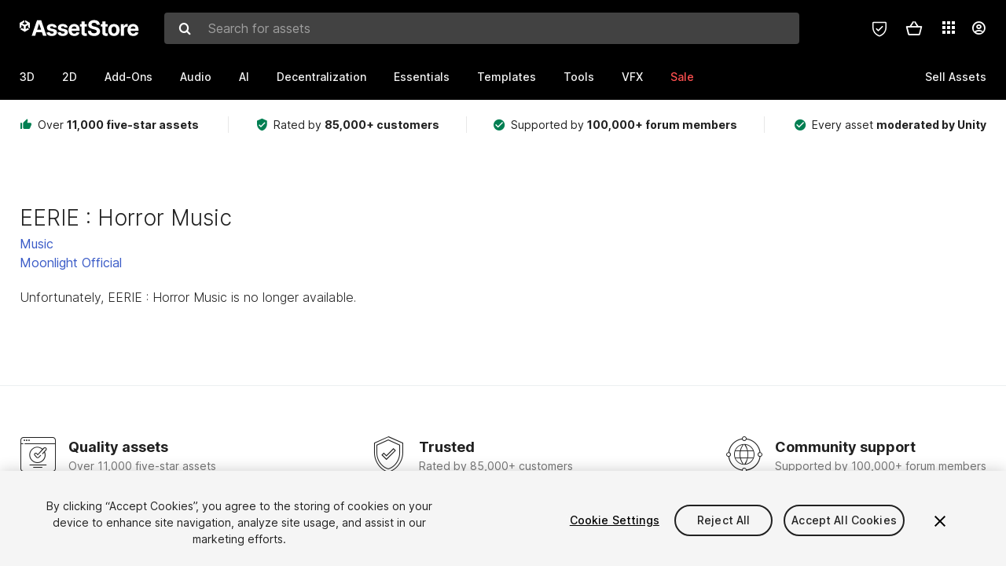

--- FILE ---
content_type: text/html; charset=utf-8
request_url: https://assetstore.unity.com/public/pages/auth/rpiframe.html
body_size: 202
content:
<!DOCTYPE html><head lang="en"><meta charset="UTF-8"><title>rpiframe</title><body><script type="text/javascript">var b={};if(window.document.location.hash)for(var c=window.document.location.hash.substring(1).split("&"),d=0;d<c.length;d++){var e=c[d].split("="),f=decodeURIComponent(e[0]),g="undefined"!==typeof e[1]?decodeURIComponent(e[1]):!0;b[f]=g}var h=b.client_id+" "+b.session_state;function k(){if(h&&window.parent){var a=window.parent.document.getElementById("opiframe");a&&(a=a.contentWindow)&&a.postMessage(h,"https://api.unity.com")}}
function l(){var a={"http:":80,"https:":443};return window.location.protocol+"//"+window.location.hostname+(window.location.port&&window.location.port!=a[window.location.protocol]?":"+window.location.port:"")}function m(a){"https://api.unity.com"===a.origin&&("changed"==a.data&&(n(),window.parent.postMessage("sessionChanged",l())),"logged_in"==a.data&&(n(),window.parent.postMessage("sessionLoggedIn",l())),"logged_out"==a.data&&(n(),window.parent.postMessage("sessionLoggedOut",l())))}
window.addEventListener?window.addEventListener("message",m):window.attachEvent("onmessage",m);var p=null;function n(){p&&(window.clearInterval(p),p=null)}b.client_id&&(n(),k(),p=setInterval(k,3E3));</script>

--- FILE ---
content_type: text/javascript
request_url: https://unity-assetstorev2-prd.storage.googleapis.com/cdn-origin/assets/as/commons.8f96f113687bc7d38d6a.en_US.i18n.js
body_size: 21389
content:
!function(){window.__i18nPlugin=window.__i18nPlugin||{};var e=window.__i18nPlugin.en_US||{};e.add_to_list_your_lists_title_zEnt="Your Lists",e.add_to_list_create_title_2d1w="Add to List",e.add_to_list_btn_create_1VSq="Create New List",e.add_to_list_btn_create_publisher_3lh9="Create New Publisher List",e.add_to_list_btn_cancel_34gU="Cancel",e.add_to_list_btn_save_UQZY="Save",e.add_to_list_empty_ghBY="Empty List!",e.favorites_1EzA="Favorites",e.save_for_later_2EqR="Saved For Later",e.user_lists_Q7aH="User Lists",e.publisher_lists_c2kQ="Publisher Lists",e.count_3GsN="{count} Assets",e.add_to_list_header_KqUr="Save to a list",e["personal_list_1-7g"]="Personal lists",e.nothing_2Cu6="Nothing saved yet",e.notification_title_392C="Notifications",e.settings_title_3Yuy="Settings",e.mark_all_title_1GlQ="Mark all as read",e.see_all_sFcy="See All",e.published_at_o2ki="{publishedAt, fromNow}",e.tag_title_HelpfulHint_3OjP="HELPFUL HINTS",e.tag_title_WishlistPackageOnSale_3js3="ASSET ON SALE",e.tag_title_SaleStarted_2QyS="70% off Daily Deal",e.tag_title_ReviewReply_1cWq="REPLY",e.tag_title_ReviewReminder_1IFL="RATE YOUR EXPERIENCE",e.tag_title_PackageUpdated_3y_5="PACKAGE UPDATE",e.tag_title_Info_81kt="INFO",e.benefit_stars_3jUo="Over <span>11,000 five-star assets</span>",e.benefit_customers_1hmG="Rated by <span>85,000+ customers</span>",e.benefit_forum_2m2J="Supported by <span>100,000+ forum members</span>",e["benefit_moderated_3As-"]="Every asset <span>moderated by Unity</span>",e.refine_by_2BgL="Refine by",e.results_22UI=" ({formatCount} Results)",e.slash_3_Nx=" / ",e.recommendations_TJcu="Recommendations",e.popular_assets_2seG="Popular Assets",e.clear_filters_RsKm="clear filters",e.filter_1WR6="Filter",e.sort_1ek7="Sort",e.filter_category_YwzW="All Categories",e.filter_price_21pj="Pricing",e.filter_platform_2bxX="Platforms",e.filter_release_unK2="Release Date",e["filter_version_pk-J"]="Unity Versions",e.filter_srp_3DQf="Single Render Pipeline (SRP)",e.filter_rating_1FDg="Ratings",e.filter_publisher_2UkB="Publisher",e.exclude_myasset_2syJ="Hide Purchased Assets",e.exclude_myasset_title_1O7L="Purchased assets",e.count_cDlp="({count})",e.price_1zBj="{value, numberCurrency}",e.price_free_3849="Free Assets",e.price_on_sale_1kNu="On Sale Only",e.price_new_sale_1QLR="New release discount",e.price_flashdeals_3kmc="Flash Deals",e.price_flashdeals_upcoming_2URm="Coming soon",e.price_flashdeals_active_3diG="Live",e.price_plus_pro_3Mki="Plus / Pro",e.automotive_2I9B="Automotive & Manufacturing",e.aec_2dtj="Architecture, Engineering & Construction",e.mne_TeAY="Film & TV",e.snaps_CmcV="Snaps",e.bundle_2Bv1="30% off bundles",e.platform_standalonewindows_3QM4="Windows",e.platform_standalonewindows64_2lzb="Windows",e.platform_standaloneosxuniversal_1e3_="Mac OS X",e.platform_standalonelinuxuniversal_1QpV="Linux",e.platform_ios_oQJn="iOS",e.platform_android_KnGc="Android",e.platform_webgl_2OF8="Web GL",e.all_3EOW="All",e.up_text_1cSs="& Up",e["clear_ratings_3GO-"]="Clear Ratings",e.rating_stars_3brq="{number} stars",e.rating_star_dLoO="{number} star",e.rating_5_stars_36WP="Ratings: 5 stars",e.rating_4_stars_dlnN="Ratings: 4 stars",e.rating_3_stars_12_k="Ratings: 3 stars",e.rating_2_stars_1LZB="Ratings: 2 stars",e["rating_1_stars_16-H"]="Ratings: 1 star",e.released_1_day_ago_1YxL="1 day ago",e.released_1_week_ago_3l2M="1 week ago",e.released_1_month_ago_3mz6="1 month ago",e.released_6_months_ago_1P2k="6 months ago",e.released_1_year_ago_2qRu="1 year ago",e.version_6000_x_2fJw="Unity 6000.x",e["version_2022_x_3-oK"]="Unity 2022.x",e.version_2021_x_1HKk="Unity 2021.x",e.version_2020_x_2enj="Unity 2020.x",e.version_2019_x_1Tp3="Unity 2019.x",e.version_2018_x_3uqk="Unity 2018.x",e.version_2017_x_2IRJ="Unity 2017.x",e.version_5_x_hE52="Unity 5.x",e.version_other_3SzR="< Unity 5.x",e.srp_standard_3Cdo="Standard",e.srp_hd_3ZOX="High Definition",e.srp_lightweight_2_BN="Light-Weight",e.publisher_search_hint_3x1I="Search for Publisher",e.view_all_3ELJ="See more",e.view_less_3CDE="See less",e.label_see_more_3MbV="See more ideas for this list",e.popular_tags_2BAM="Popular Sub-categories",e.sub_categories_dkpr="Sub-categories",e.home_1mjr="Home",e.feedback_text_3Nf8="Have feedback on these filters?",e.tell_us_1rpQ="Tell us",e.hint_price_2il1="Price",e.hint_rating_3bm9="Rating",e.hint_released_3dQh="Released",e.hint_type_1934="Type",e.hint_order_by_2Zhn="Sort By",e.label_price_1m5h="{min, numberCurrency} - {max, numberCurrency}",e.price_selected_3qrW="{value, plural, =0{FREE} other{Price: {value, numberCurrency}}}",e.label_rating_3Imf="Ratings: {count} selected",e.label_released_1R3c="Released: {count} selected",e.label_type_3mtO="Type: {type} selected",e.price_title_2YOD="Price Range",e.rating_title_1Gin="Rating",e.released_title_37KZ="Released",e.type_title_1wmE="Type",e.button_cancel_3lGA="Cancel",e.button_apply_26yT="Apply",e.type_assets_only_1ytd="Assets only",e.type_lists_only_ENNP="Lists only",e.order_by_relevance_3Pv2="Relevance",e.order_by_popularity_2el0="Popularity",e.order_by_published_date_1Bpm="Published Date",e.order_by_name_3A4d="Name (ASC)",e.order_by_name_desc_1KGf="Name (DESC)",e["order_by_price_3-yT"]="Price (Low to High)",e.order_by_price_desc_3FnB="Price (High to Low)",e.order_by_rating_1TYV="Rating",e.order_by_recently_updated_1VEy="Recently Updated",e.order_by_best_match_2BZN="Best Match",e.order_by_most_favorited_28mY="Most favorited",e.plus_pro_title_1udr="Plus/Pro",e.sort_by_1ZtX="Sort by",e.view_results_2nSs="View Results",e.result_summary_2r3X="**{current}** of **{total}** results",e.result_keyword_3e_Y=" for **{keyword}**",e.result_empty_15Ki="No results",e.result_label_18ak="{total} results",e.searching_3TWp="Searching",e.more_filter_button_2jLj="More filters",e.could_not_find_37dP="We couldn't find any results.",e.having_trouble_finding_Et6B="**Having trouble finding what you want?**",e.suggest1_3sJ0="• Try searching for other similar keywords",e.suggest2_18Ce="• Try reset your search and try using the category filters on the right",e.search_for_publisher_2z54="Search for Publishers",e.most_recent_publisher_I011="Most recent",e["menu_2DW-"]="Menu",e.search_3hCS="Search",e.favorite_2DzX="My Favorite",e["cart_2-K6"]="My Cart",e.status_update_1qPJ="Update available",e.status_downloaded_1UlG="Downloaded",e.status_archived_1Kw_="Hidden Assets",e.status_deprecated_2cpc="Deprecated",e.status_untagged_25T0="Unlabeled",e.discount50_XfIU="50% OFF Sale",e.discount70_3ofW="70% OFF Sale",e.top_paid_qORI="Top paid assets",e.top_new_vRdJ="Top new assets",e.top_free_3g_g="Top free assets",e.top_new_v3_VwxI="Top new",e.top_free_v3_338T="Top free",e.top_vsp_2Fss="Verified Solutions",e.top_downloads_3GOx="Top downloads",e.benefit_stars_2WEx="Over 11,000 <span>five-star assets</span>",e.benefit_customers_2_qd="Rated by <span>85,000+ customers </span>",e.benefit_forum_16kl="Supported by <span>over 100,000 forum members </span>",e.new_assets_1TqF="New assets",e.all_popular_2Cql="All popular",e.top_selling_rWC2="Top selling",e.highest_rated_2ovj="Top rated",e.free_assets_14_l="Free assets",e.default_top_title_25f_="Discover the best assets for your Unity project",e.sale_by_category_5N7i="Shop the sale by categories",e.hot_on_sale_3DKy="Hot assets on sale now",e.browse_by_category_14N6="Browse by category",e.top_rated_publihser_1jLj="Top rated publisher",e.on_sale_2gLK="On sale",e.favs_on_sale_3eqA="Your favorites on sale",e.last_chance_2Gf5="Staff picks on sale",e.save_IWvh="Save",e.breadcrumb_navigation_1Td1="Breadcrumb",e.promotion_ended_2aom="Promotion ended",e.items_updated_2McN="Some items have been updated.",e.items_updated_in_cart_2pNT="Some items have been updated in your cart.",e.deal_ended_ZOQN="A Flash Deal ended ",e.deal_still_available_1itC="- Your asset is still available at",e.deal_expired_discount_3Kfz="{number} off.",e.deal_expired_discount_global_3UqJ="{number} off. ",e.view_cart_2Zm7="View cart",e.subtitle_98Il="Limited time only",e.title_jzjj="Flash Deals",e.description_3AuI="Grab stellar assets to spark your next big idea – up to 80% off limited quantities – first come, first serve. Then check back for the next set of Flash Deals to strike.",e.button_3ytI="See more",e.view_all_2rHO="View all",e.days_13ZI="{value, plural, =1{day} other{days}}";e["hours_3i-z"]="{value, plural, =1{hour} other{hours}}",e.min_1ZCc="min",e.sec_dpz1="sec",e.startIn_2uFY="STARTS IN - {timeStr}",e.endIn_1JbP="ENDS IN - {timeStr}",e.leftDays_3Hiv="{leftDay} {leftDay, plural, =1{DAY} other{DAYS}}",e["countdown-aria_1vtc"]="{days} days, {hours} hours, and {minutes} minutes remaining",e.countdown_title_1wDV="Livestream events starts in:",e.related_products_3ts3="Related products",e["days_-S31"]="{value, plural, =1{day} other{days}}",e.hours_2ASF="{value, plural, =1{hour} other{hours}}",e.min_RIN6="min",e.sec_2qmf="sec",e.cookie_settings_2QDj="Cookie Settings",e.cookie_text_C8ZG="This content is hosted by a third party provider that does not allow video views without acceptance of Targeting and Functional Cookies. Please set your cookie preferences for Targeting and Functional Cookies to yes if you wish to view videos from these providers.",e.top_assets_title_Rgda="Top 5 assets used developing",e["section_title_x-6o"]="Games made with Unity Asset Store",e.section_title_10G5="Games made with Unity Asset Store",e.section_subtitle_2rDD="Get inspired by the award-winning games that artists around the world create with Assets from the Unity Asset Store.",e.see_assets_used_23mC="See assets used",e.preview_2A84="Preview",e.carousel_banner_v3_2Ss0="Carousel Banner",e.previous_slide_1XT6="Previous slide",e.next_slide_31gt="Next slide",e.slide_number_VqvP="Slide {number} of {total}",e.quick_look_2GMt="Quick Look",e["not_enough_ratings_2-py"]="(not enough ratings)",e.no_longer_available_Axnz="No longer available",e.rider_price_26vP="{value, numberCurrency}",e.new_asset_3U1X="New",e.plus_pro_asset_3olY="Plus/Pro",e.purchased_asset_33rW="PURCHASED",e.on_sale_3KHk="On Sale",e.partner_asset_b9PY="Asset Store **Partner**",e.top_rated_asset_3UVS="RECOMMENDED BY OUR USERS",e.new_sale_asset_2DZq="NEW RELEASE",e.flash_asset_2qEs="FLASH DEAL",e.price_b_aY="{value, plural, =0{FREE} other{{value, numberCurrency}}}",e.remove_hint_yr67="Remove from this list",e.comment_date_d4XZ="{time, fromNow}",e.read_more_reviews_rsT8="Read more",e.hotness_tip_3HPQ="{count} users have favourited this asset",e.add_to_cart_vbC1="Add to Cart",e.buy_now_fQr6="Buy Now",e["recent_views_3-rz"]="{countStr} recent views",e.rating_label_CzKz="Rated {rating} stars by {count, plural, one {# user} other {# users}}",e.add_to_favorites_3tYk="Add to favorites",e.tooltip_ukraine_heart_2kqk="Unity is donating 100% of our net revenue to support the people of Ukraine",e.followed_zTeD="Followed",e.request_access_s0CN="Request access",e.add_to_cart_3Bd8="Add to Cart",e.move_to_cart_qZcs="Move to Cart",e.open_in_unity_UpnA="Open in Unity",e.add_to_downloads_6spX="Add to My Assets",e.view_in_cart_26W9="View In Cart",e.get_motion_lib_free_kgGl="Get Motion Library Free",e.preview_motion_lib_2NpY="Preview Motion Library",e.view_in_order_request_U2ox="View In Order Request",e.request_for_approval_j3wd="Request for approval",e.enable_dark_mode_3pE0="Enable dark mode",e.disable_dark_mode_ZVG3="Disable dark mode",e.sale_3NNz="SALE",e.price_1JQe="{value, plural, =0{FREE} other{{value, numberCurrency}}}",e.promotion_1R6o="Save {value, numberCurrency}",e.detail_promotion_1MqF="Save {value, numberCurrency}.",e.promotion_percentage_3YSO="Save {value}%",e.promotion_percentage_v2__TVv="-{value}%",e["plus_pro_3-Js"]="Plus/Pro",e.plus_1i0D="Plus",e.subs_original_price_1S_s="Your price:",e.subs_discount_price_22xK="You could be paying:",e.promo_discount_24Gn="Free when you purchase Plus or Pro",e.subs_discount_3aLo="You save {value, numberCurrency} with your plan",e.or_get_free_3qwT="OR get this asset FREE ",e.get_free_with_pro_2IdP="Get FREE with Unity Pro",e.get_free_with_pro_popup_2Va7="After purchasing [Unity Pro](https://store.unity.com/products/unity-pro) a voucher for this package will be included in your receipt email. Already have Pro? Any Pro seats you add will also get this Icon Pack free. Some limitations apply.",e.promo_text_1RWc="Limited time: Get FREE with Pro or Plus purchase",e.learn_more_2Uvv="Learn more",e.learn_more_link_3IZb="https://store.unity.com#assetstore-store",e.promo_popup_1gh_='If your Pro or Plus subscription was purchased online prior to Sept. 18, 2018, you can get this asset for FREE by activating "Pro Immediate Renewal" or "Plus 1 year prepaid Immediate Renewal" in your ',e.promo_popup_withno_pluspro_1vNo='If you already have a Pro or Plus subscription that was purchased online prior to Sept. 18, 2018, you can get this asset for FREE by activating "Pro Immediate Renewal" or "Plus 1 year prepaid Immediate Renewal" in your',e.limit_apply_kZUD=". Some limitations apply. ",e.unity_id_Tg_Q=" Unity ID ",e.click_to_learn_more_M2WW="Click here to learn more. ",e.click_to_learn_more_link_3jCP="https://store.unity.com/products/unity-pro#assetstore-proproductpage",e.original_price_M0lf="Original price",e.plus_pro_subscribers_2Nq0="Plus/Pro subscribers",e.launch_remain_1wBD="Discount ends in {n} days",e.launch_3_32um="Discount ends in 3 days",e.launch_2_1DQS="Discount ends tomorrow",e.launch_1_1LFj="Discount ends today",e.new_release_3Ufl="NEW RELEASE",e["lightning_deal_-99N"]="FLASH DEAL",e.recent_views_TCve="{countStr} recent views",e.vs_label_3SQV="Verified Solution",e.vs_34zj="Verified Solutions",e.vs_desc_3zTB="are thoroughly reviewed by Unity and offer:",e["compatibility_2-fJ"]="Compatibility with the latest Unity releases",e.dependability_3EVs="Long-term dependability",e.scalability_10mD="Scalable and custom solutions",e.more_2Vno="Learn more about Verified Solutions",e["count_3m-I"]="({count})",e.not_enough_ratings_zG_V="(not enough ratings)",e.rating_tips_q1fK="Rated {average} stars out of {maxCount} stars ({count} user ratings)",e.rating_tips_no_count_1Ql3="Rated {average} stars out of {maxCount} stars",e.no_result_1Aw3="No results",e.previous_1Axq="Previous",e.next_3A3u="Next",e.pagination_bSN_="Pagination",e.more_filter_title_11X5="More filters",e.show_assets_1CDT="Show {count} Assets",e.clear_filters_3mow="Clear Filters",e.feedback_text_2h_V="Have feedback on these filters?",e.tell_us_1jLX="Tell us",e.price_UCsr="{value, numberCurrency}",e.refund_history_3xeM="Refund history",e.submitted_date_w88W="Submitted {value, date}",e.history_empty_title_1pdM="You do not have any resolved refund requests.",e.refund_status_pending_2I8e="Refund request pending",e.refund_status_success_JWt6="Refund request approved",e.refund_status_rejected_2MYx="Refund request declined",e.refund_tip_pending_26zr="Your request submission is being processed. Check this page for updates soon.",e.refund_tip_approved_me_U="Your refund request has been approved. A total of {refund_price} will be refunded to the method of payment used to complete this order. Please allow 3–5 business days for the funds to appear in your account.",e.refund_tip_processing_1cJS="Please note: We are currently experiencing a heavy backlog. We will be in touch regarding your asset refund request as soon as possible. In the meantime, thank you for your patience.",e.refund_tip_zendesk_3ZCJ="View your ticket in [Zendesk]({zendesk_link}) or search for your ticket ID {ticker_number} in your email address {user_email} to see status updates.",e.refund_tip_rejected_19pr="View your ticket in [Zendesk]({zendesk_link}) or search for your ticket ID {ticker_number} send to {user_email}",e.refund_reason_title_1MBI="Reason for refund:",e.refund_message_title_2FU3="Your message:",e.header_title_request_1Bz1="Request a refund",e.header_title_pending_BMFR="Pending refund request",e.header_title_approved_35A9="Refund request approved",e.header_title_history_3NIg="Refund history",e.header_sub_title_history_3Ct7="Here you can find refund requests that has been rejected.",e.invoice_number_title_FTEz="Invoice number: ",e.order_date_title_1OpQ="Order date: ",e.refundable_amount_title_3F39="Refundable amount: ",e.refundable_seats_title_22l9="Refundable seats: ",e.asset_cost_title_2DD2="Asset cost: ",e["purchase_total_title_3-aj"]="Purchase total: ",e.seats_purchased_title_3fQ0="Seats purchased: ",e.to_date_2zhB="{value, date}",e["price_3-wI"]="{value, numberCurrency}",e.contact_publisher_tip_2Bju="If you are experiencing technical difficulties with your assets, we recommend <strong>reaching out to the publisher</strong> before trying to return the asset.",e.contact_publisher_btn_1_yp="Contact publisher for support",e.contact_publisher_btn_short_2LUJ="Contact publisher",e.refund_policy_and_FAQ_tip_1y_e="Read our [refund policy](https://unity.com/legal/as-terms) and [FAQs](https://support.unity.com/hc/en-us/sections/360003854472-Asset-Store-Customers-).",e.select_reason_title_13xW="Select reason for request*",e.select_seats_title_1Gxp="Refundable seats",e.select_reason_hint_3D6A="Select",e.input_message_title_optional_sJe4="Your message",e.input_message_title_2BcP="Your message*",e.input_message_tip_ED6Y="Please do not include any sensitive information. Information provided in this field will be shared with the asset provider.",e.input_message_placeholder_2nCH="Please provide a detailed explanation for your refund request.",e.other_selected_message_1_CyFG="Your refund request must fall under the exceptions described in EULA; otherwise <strong>all sales are final and there will be no refund.</strong>",e.other_selected_message_2_1_ZQ="Please contact the publisher of the asset if you’re experiencing technical difficulties or have specific questions regarding the product.",e.continue_refund_btn_2E1s="Continue refund process",e.submit_btn_g6ZG="Submit",e.reason_empty_error_2X7b="Reason for refund is required",e.message_empty_error_1Ply="Message is required",e.message_min_error_2DBR="You must input at least {min} characters",e.number_output_3Aoy="{value, unNumber}",e["request_success_title_F-Bf"]="Your request has been submitted",e.request_success_content_1PuJ="Your refund request is now being evaluated. Please note that processing this information will take some time. You can check back here for updates.",e.request_error_title_hPAP="Something went wrong...",e.request_error_content_1_3SQI="Your refund request could not be submitted at this time. Please ",e.request_error_content_2_Ujo0="try again",e.request_error_content_3_1u3N=" later. If this issue reoccurs, contact [Customer Support](https://support.unity.com/hc/en-us/requests/new?ticket_form_id=65905).",e["not_available_title_2-qH"]="Refund period expired",e.not_available_content_3Fpi="This asset is not any longer eligible for refund according to the [Asset Store EULA](https://unity.com/legal/as-terms). Please [contact the publisher]({publisher_link}) if you are experiencing technical difficulties.",e.duplicate_submit_title_2iSb="Request in progress",e.duplicate_submit_content_dKLe="You’ve submitted a refund request for this item that is still active. You can check on your in-progress request by selecting the “View more” option under the asset name.",e.duplicate_in_same_order_title_Mqcz="Refund request blocked",e.duplicate_in_same_order_content_21mM="You already have a refund request pending for this order. Please wait until that refund request is processed before continuing with other requests for this order.",e.inProgress_Inlu="Saving...",e.succeeded_3SrS="Saved",e.failed_2BNZ="Save Error",e.title_nPHF="Order request",e.sub_title_SoY3="Your organization: **{orgName}**",e.btn_cancel_4pgJ="Cancel request",e.btn_confirm_2rB7="Request approval",e.placeholder_1FRU="Request reasons and info to the owners. for example: coupon code etc",e.request_description_vAfn="Please list your business reason(s) behind your order request.",e.title_2GZc="Leave feedback",e.hint_meCX="If you need support (e.g. issues with payments or refunds) please contact our ",e.csr_20W5="Customer Service",e.type_title_Kaak="What is your feedback about?",e.feedback_type_3s3H="Feedback type",e.detail_title_1gFz="Please add some details below",e.save_1C1w="Send feedback",e.thank_1zUd="Thanks! Your feedback has been sent.",e.search_2tJV="Search",e.filter_pHTV="Filters",e.feature_3YVE="Feature suggestions",e.other_3KNU="Other feedback",e.detail_minLength_2Q2d="The min length is 5 characters",e.detail_maxLength_3lJX="The max length is 3000 characters",e.detail_isValue_3sSr="Required",e.cancel_11QP="Cancel",e.confirm_22Gx="Confirm",e.express_checkout_1_rk="Express Purchase";e.auth_error_132_103_1uJY="The email and/or password you entered are incorrect.",e.auth_error_132_182_XjC0="Account is blocked due to continuous failures.",e.auth_error_common_1ChK="Something went wrong when authorize your account, you can retry or contact our support team and provide RequestId: {requestId}.",e.error_place_order_2ryI="The system failed to process this order, you can retry or contact our support team and provide RequestId: {requestId}",e.create_order_3u5G="Preparing Asset Store Order ...",e.submit_order_ZhKk="Placing Asset Store Order ...",e.checkout_success_xvxf="Thank You For Your Purchase.",e.price_VkbP="{value, numberCurrency}",e.express_checkout_payment_3RkW="Express Purchase Payment: {paymentAccount}",e.order_subtotal_3DFm="Subtotal",e["order_taxes_1-qZ"]="Tax",e.order_total_2tW0="Total",e.account_password_kgTk="Account Password",e.order_payment_2pd5="Order Payment",e.finalize_order_payment_HLb3="Please press OK when you have finalized your order payment.",e.btn_ok_3Jlc="OK",e.title_2ZUe="Sign into your Unity ID",e.create_new_3vHM="If you don't have a Unity ID, please <span>create one</span>.",e.email_1TA4="Email",e.password_sN4V="Password",e["forgot_password_2-xT"]="Forgot your password?",e.btn_cancel_1gmz="Cancel",e.btn_confirm_QkNI="Sign in",e.error_text_500_3EN9="Internal Server Error",e.error_text_400_3fin="Something went wrong. Please try again.",e.error_text_403_3LO9="The email and/or password you entered are incorrect. Please try again.",e.prompt_text_thanks_TijG="Thanks for your feedback!",e.prompt_text_comment_share_3lj9="Thanks for your feedback. Share with your friends?",e.prompt_btn_close_3vOi="Close",e.prompt_btn_no_thanks_3aLY="No Thanks",e.prompt_btn_share_TEpa="Share",e.prompt_btn_cancel_1ZuQ="Cancel",e.prompt_btn_flag_1Z1e="Flag",e.prompt_text_report_1ras="Flag as inappropriate?",e.prompt_btn_remove_2FVT="Remove",e.prompt_btn_confirm_2Zik="Confirm",e.prompt_text_remove_comment_1nxs="Are you sure you want to remove this review?",e.prompt_text_remove_reply_1iUa="Are you sure you want to remove the reply?",e.prompt_import_confirm_2lME="Importing a complete project will overwrite your current project settings. If you're not sure what this means, you should switch to an empty project before importing this package",e.prompt_btn_import_20Zn="Import",e.prompt_text_disable_express_checkout_2yno="Are you sure you want to disable express purchase?",e.prompt_text_clear_cart_2VQ4="Are you sure you want to clear cart?",e.prompt_btn_check_it_out_hxFw="Check it out",e["prompt_tag_intro_title_kmz-"]="New Feature: Tags",e.prompt_tag_intro_content_2rQy="We’re excited to introduce tags, a new feature located on all product pages. Tags are user generated and make it easier to find and discover relevant assets. Tags help everyone discover products through attributes assigned by you and the rest of the community. Start adding your tags today!",e.prompt_text_submit_success_2uFm="Submitted successfully",e.profile_mig_title_1ZOo="Your single profile for all Unity service",e.profile_mig_desc1_2G6L="In order to provide you easier access to the Asset Store and other Unity services, Unity has a Unified Profile service across our ecosystem.",e["one_login_3-0D"]="One login across the Unity ecosystem",e.fine_tune_28ve="Fine-tune your privacy and security settings",e.plug_into_1l1G="Plug into the community",e.profile_mig_desc2_31Qs="You are in complete control of your profile's privacy. If you'd like to change anything please [click here](https://connect.unity.com/settings).",e.prompt_text_not_3pzk="No Valid Organization.",e.label_1Fp5="Close dialog",e.opt_in_p1_2v5T="I have read and agree to the [Unity Terms of Service](https://unity.com/legal/terms-of-service) (required)",e.opt_in_p2_13Nv="I acknowledge the [Unity Privacy Policy](https://unity.com/legal/privacy-policy) (Republic of Korea Residents agree to the [Unity Collection and Use of Personal Information](https://unity.com/legal/kr-customer-information-collection)) (Required)",e.opt_in_optional_3Ygj="I agree to have [Marketing Activities](https://create.unity.com/marketingactivities) directed to me by and receive marketing and promotional information from Unity and the owner of this solution, including via email and social media (Optional)",e.editor_opt_in_p2_2T7R='Click "Accept all emails & download" if you agree that the publisher may send you marketing emails, including promotions and discounts. (Optional)',e.cancel_btn_1P9t="Add to my assets only",e.editor_cancel_btn_1XYZ="Download Only",e.accept_btn_2ns4="Accept & add to my assets",e.editor_accept_btn_RGXm="Accept all emails & download",e.company_label_3Fl6="Company Name (Optional)",e.numberInput_1XtX="{value, number}",e.numberOutput_sTrd="{value, unNumber}",e["inProgress_2-Zb"]="Saving...",e.succeeded_34eR="Saved",e.failed_2XCI="Save Error",e.add_to_my_assets_title_1TLk="Added to My Assets",e.add_to_my_assets_open_in_unity_btn_1kFl="Open in Unity",e.add_to_my_assets_view_btn_2pJU="Go to My Assets",e.accept_btn_1ng_="Accept",e.cancel_btn_3LUd="Cancel",e.accept_btn_2PrD="Accept",e.cancel_btn_2K5B="Cancel",e.title_1EPd="Possible incompatibility with Unity {majorEditorVersion}",e.content_p1_IOAm="This package was published using Unity {packageUnityVersion} and contains asset types which may not upgrade cleanly to Unity {majorEditorVersion}:",e.content_p2_3SCY='While Unity will generally attempt to upgrade assets to work, problems may still occur. For more information about upgrading projects to Unity {majorEditorVersion}, please refer to the <a href="http://docs.unity3d.com/Manual/UpgradeGuide5.html" target="_blank" >Unity 5.0 Upgrade Guide</a>.',e["content_p3_2-1J"]="For more information about the compatibility of this specific package, please contact the publisher directly.",e.license_title_Fxa2="License Agreement",e.accept_btn_RLfZ="Accept",e.cancel_btn_1jh7="Cancel",e.ok_btn_2e8c="OK",e.close_dialog_2xKW="Close license agreement dialog",e.license_content_1HiS="License agreement content",e.original_image_2czu="Open original image",e.image_thumbnail_2aOI="Image thumbnail, {index}",e.video_thumbnail_2k78="Video thumbnail, {index}",e.image_strip_1s8q="Image carousel",e.previous_slide_3m5g="Previous slide",e.next_slide_3mIB="Next slide",e.thumbnail_navigation_1uYh="Thumbnail navigation",e.thumbnail_dot_jyNg="Thumbnail {index}",e.active_slide_glZb="Active slide",e.picture_image_alt_3i1S="Image {index} of {total}",e.cookie_iframe_video_label_110l="Video {index} of {total}",e.video_slide_label_3WRU="Video {index} of {total}",e.image_slide_label_2dpW="Image {index} of {total}",e.active_slide_label_1VRM="Active slide: {index} of {total}",e["fullscreen_1-es"]="Fullscreen",e.share_3o6E="Share",e.close_fullscreen_3QfE="Close fullscreen",e.container_aria_label_rMIV="{productName} image gallery",e.add_to_cart_title_2Asw="1 item added to your Cart",e.add_to_cart_summary_title_3qce="Cart subtotal (1 item):",e.add_to_cart_summary_title2_Ec2c="Cart subtotal ({count} items):",e.add_to_cart_view_cart_btn_3EBi="View Cart",e.add_to_cart_checkout_btn_1FES="Proceed to Checkout",e.add_to_cart_also_bought_zrt5="Other users also bought ...",e.price_1MZq="{value, numberCurrency}",e.tax_tip_3G1M="Taxes/VAT calculated at checkout",e.tax_tip_jp_16Kn="Taxes/VAT included",e.close_dialog_1sfN="Close add to cart dialog",e.rating_label_3ptB="Rating: {rating} out of 5 stars from {count} reviews",e.see_more_2FQG="See more",e.quick_look_3YYI="Quick Look",e.ratingCount_3eX3="({count})",e.not_enough_ratings_TzP1="(not enough ratings)",e.btn_cancel_7tEl="Cancel",e.btn_confirm_uKNA="Yes, I’m sure",e.title_3tgT="Edit List",e.title_create_3_C6="Create List",e.list_name_2fKC="List Name:",e.name_hint_3xNx="ex: My List of Magic Assets",e.brief_des_1F4y="Brief description:",e.description_hint_B_3a="ex: Here’s a list of all the stuff you clicked the heart icon for.",e.visibility_3pVb="Visibility:",e["public_1-YX"]="Public",e.published_TPvc="Published",e.private_2PKN="Private",e.unlisted_2_EB="Unlisted",e.public_hint_3XgR="Everyone can see",e.published_hint_2nXQ="This list is published",e["private_hint_1_2-"]="Only you can see",e.unlisted_hint_k1Oc="This list will not appear in searches",e.cancel_1bB0="Cancel",e.save_2hJj="Save",e.name_isValue_24Yu="Required",e.name_maxLength_2Rsi="The max length is 60 characters",e.description_isValue_2CGG="Required",e.description_maxLength_GBfK="The max length is 200 characters",e.delete_list_3dBG="Delete List",e.delete_description_3e_z="Are you sure you want to delete this list? It cannot be undone.",e.title_settings_2Nnm="Settings",e.title_privacy_3UPL="Privacy",e.title_create_new_30Dq="Create a new list",e.added_to_10Fm="Added to {name}",e.view_list_1y1T="View this List",e.favorites_pRoB="Favorites",e.save_for_later_2PsL="Save For Later",e.add_1NlU="Saved to",e.remove_3nKm="Removed from",e.view_25rN="View",e.add_multiple_5cUG="Saved to {number} lists",e["remove_multiple_N-dS"]="Removed from {number} lists",e.product_brief_view_full_details_YgPd="View Full Details",e.tax_tip_3AVj="Taxes/VAT calculated at checkout",e.tax_tip_jp_2QMx="Taxes/VAT included",e.reviews_1I8s="Reviews",e.product_information_2OiQ="Product Information",e.close_button_3_hs="close Quick Look",e.quick_look_IyJL="Quick Look",e.product_spec_requirements_1cof="Requirements",e.product_spec_contents_2a2S="Package contents",e.product_spec_releases_FxNQ="Releases",e.product_spec_versions_3MFb="Original Unity version",e.product_spec_minimum_version_3QH8="Minimum Unity version",e.product_spec_package_preview_2muT="Package Preview",e["product_spec_package_total_size_199-"]="Total file size",e.product_spec_package_files_3KTn="Number of files",e.product_spec_released_current_1pok="{currentVersion} (current)",e.product_spec_released_title_2Zuj="current ver. {currentVersion}",e.product_spec_released_date_ycmm="Released: {date, date}",e.product_spec_released_original_2dWD="Original",e.product_spec_versions_introduce1_2owq="Package has been submitted using Unity {version}.",e.product_spec_versions_introduce2_2jiv="Package has been submitted using Unity {versions}, and {upVersion} to improve compatibility with the range of these versions of Unity",e.product_spec_support_site_t_Xc="Support website",e.product_spec_publisher_site_21w5="Publisher website",e.product_spec_view_license_3yyV="View license agreement",e.product_space_requirements_title_3Bh0="one license per seat",e.product_space_perseatlicense_title_1J8R="Editor Extension (one license per seat)",e.product_space_requirements_license_per_seat_aXPx="This extension requires one license per seat.",e.product_detail_license_agreement_1YPw="License agreement",e.product_detail_license_agreement_content_1kJz="Standard Unity Asset Store EULA",e.product_detail_license_agreement_content_custom_vi1e="Non standard EULA",e["product_detail_license_-tn-"]="License type",e.product_detail_seat_3lb7="Extension Asset",e.product_detail_site_ZfyW="Site",e.product_detail_single_entity_1ily="Single Entity",e.product_detail_multi_entity_ULiY="Multi Entity",e.product_detail_kitbash_single_entity_2fZN="Individual",e.product_detail_kitbash_multi_entity_kUQL="Small Studio",e.product_detail_restricted_single_entity_3YkD="Restricted Single Entity",e.product_detail_restricted_multi_entity_2Poc="Restricted Multi Entity",e.product_detail_size_1tmF="File size",e.product_detail_version_1HeM="Latest version",e.product_detail_date_qDqD="Latest release date",e.product_detail_support_version_FnDO="Original Unity version",e.product_detail_minimum_version_3mru="Minimum Unity version",e.product_detail_support__B04="Support";e.product_detail_content_date_1Su7="{date, date}",e["product_detail_visit_site_3C-f"]="Visit site",e.product_space_perseatlicense_title_new_2e9v="Extension Asset(Editor Extension/Seat)",e.product_space_requirements_license_per_seat_new_5lf4="One license required for each individual user. For more information, check the [EULA](https://unity.com/legal/as-terms) and [FAQ](https://assetstore.unity.com/browse/eula-faq).",e.site_info_2RaT="See [EULA](https://unity.com/legal/as-terms) for details.",e["seat_info_-NrB"]="One seat per license. See [EULA](https://unity.com/legal/as-terms) for details.",e.seat_info_temp_n0Up="One license required for each individual user. For more information, check the [EULA](https://unity.com/legal/as-terms) and [FAQ](https://assetstore.unity.com/browse/eula-faq).",e.single_entity_info_1q2g="License applies to a single entity. Contractors are required to have their own, separate license. For more information, check the [EULA](https://unity.com/legal/as-terms) and [FAQ](https://support.unity.com/hc/en-us/categories/201253946-Asset-Store).",e.multi_entity_info_2MNK="License applies to an entity as well as parent, child, and sister entities. Contractors working on a project do not need a separate license. For more information, check the [EULA](https://unity.com/legal/as-terms) and [FAQ](https://support.unity.com/hc/en-us/categories/201253946-Asset-Store)",e.plus_pro_AXhq="Plus/Pro",e.release_original_lowercase_2gMy="original",e.release_current_version_1RN4="Version {version}（current）",e.original_version_tooltip_text_QjbG='This package is likely compatible with later versions. Additional compatibility information, if any, should be found in the <a href="{packageUrl}#description">Description</a>.',e.product_brief_unrated_affr="(not enough ratings)",e.product_brief_review_count_30jd="{count} user reviews",e.product_detail_brief_review_count_1t0S="{count} Reviews",e.product_brief_show_more_1oTb="Show More",e.product_brief_show_less_1FCx="Show Less",e.product_brief_share_2Te9="Share",e.product_brief_add_to_list_2NLb="Add to List",e.product_preview_JFPx="Model Preview",e["product_brief_user_reviews_count_1ge-"]="({count})",e.product_brief_view_full_details_2zS7="View Full Details",e.product_brief_free_LNbN="FREE",e.product_brief_promotion_zn2r="Save {value, numberCurrency}",e.product_brief_report_3VcA="Report this asset",e.tax_tip_31Fe="Taxes/VAT calculated at checkout",e.tax_tip_jp_3pFu="Taxes/VAT included",e.price_1nta="{value, numberCurrency} / year *",e.rider_tip_HwgJ="* For Individual Plan",e.rider_btn_1dt_="See all plans",e.per_seat_2DC7=" per seat",e.seat_1Rqu="{value, plural, =1{Seat} other{Seats}}",e.price_seats_x1j0="Updated price and taxes/VAT calculated at checkout",e.tax_2jfJ="Taxes/VAT not included.",e.read_more_reviews_1Ir3="Read more reviews",e.user_comment_version_3Lh4="on version {version}",e.user_comment_previous_version_JXaO="on previous version {version}",e.comment_date_3UL8="{time, fromNow}",e.refunds_2X10="Refunds - We've got you covered",e.license_2whi="License type: {type}",e.not_advertised_2TEv="If you find that this asset is not as advertised, please [contact the publisher]({publisher}). If you can’t come to an agreement despite having a valid claim Unity will process a refund for you. See [EULA](https://unity.com/legal/as-terms) for details.",e.refunds_policy_1B0D="Refund policy",e.refunds_policy_description_3lFh="This asset is covered by the Unity Refund Policy. Please see the [EULA](https://unity.com/legal/as-terms) for details.",e.securely_checkout_with_1VXO="Secure checkout:",e.hotness_tip_VGpl="{count} users have favourite this asset",e.add_to_cart_2kuF="Add to Cart",e.add_to_my_assets_3SQG="Add to My Assets",e.add_to_favorite_1Ipn="Add to Favorite",e.synty_all_access_title_fjGn="One Pass. Every Pack.",e.synty_all_access_description_2bOI="This asset is included with SyntyPass, which gives you access to the cohesive Synty asset library of 130+ animation, 3D art, modular character, and UI packs.",e.synty_all_access_cta_2UiW="Explore SyntyPass",e.buy_now_1zIL="Buy Now with Express Purchase",e.tax_tip_1KSu="Taxes/VAT calculated at checkout",e.tax_tip_jp_2fF8="Taxes/VAT included",e.min_unity_version_required_2CUJ="Needs Unity upgrade to version {version}",e.price_vr7o="{value, plural, =0{FREE} other{{value, numberCurrency}}}",e.promotion_percentage_1rXf="Save {value}%",e["multi_entity_license_2-xK"]="License",e.multi_entity_info_1SZU="hover info",e.multi_entity_colon_cro7=":",e.multi_entity_single_azvL="Single Entity",e.multi_entity_multi_1sAW="Multi Entity",e.multi_entity_selector_QHMy="Select license type",e.restricted_multi_entity_single_2Glk="Restricted Single Entity",e.restricted_multi_entity_multi_2fNe="Restricted Multi Entity",e.single_entity_2Wpk="Recommended for individuals and small businesses. ",e.multi_entity_25hM="Recommended for large enterprises working across multiple locations. ",e.single_entity_tips_eQcC="License applies to a single entity. Contractors are required to have their own, separate license. For more information, check the [EULA](https://unity.com/legal/as-terms) and [FAQ](https://assetstore.unity.com/browse/eula-faq).",e.multi_entity_tips_1Bet="License applies to an entity as well as parent, child, and sister entities. Contractors working on a project do not need a separate license. For more information, check the [EULA](https://unity.com/legal/as-terms) and [FAQ](https://assetstore.unity.com/browse/eula-faq).",e.see_detail_3gEg=" See details.",e.kitbash_multi_entity_single_ydjO="Individual",e.kitbash_multi_entity_multi_mOcJ="Small Studio",e.kitbash_single_entity_2D1L="For a single individual artist, or a hobbyist, or a student, not working at a studio",e.kitbash_multi_entity_1ars="For studios with 7 or less 3D artists in total (employees and independent contractors)",e.kitbash_single_subtitle_Ka2S="(1 seat)",e.kitbash_multi_subtitle_3dWL="(2-7 seats)",e.kitbash_need_more_3IAf="Need more than 7 seats? See KitBash3D's ",e.kitbash_enterprise_plan_2vA_="Enterprise plan.",e.kitbash_see_detail_2UCo="Read all license details.",e.add_to_cart_2_3x="Add to Cart",e.buy_now_Tx1n="Buy Now",e.move_to_cart_1rQm="Move to Cart",e.open_in_unity_nwvi="Open in Unity",e.add_to_downloads_chMK="Add to My Assets",e.view_in_cart_3wYN="View In Cart",e.get_motion_lib_free_3ePQ="Get Motion Library Free",e.preview_motion_lib_1Usr="Preview Motion Library",e.view_in_order_request_2sRC="View In Order Request",e.request_for_approval_1YTs="Request for approval",e.tips_d7HB="News, deals and assets you don’t want to miss.",e.login_hint_34_G="Your email",e.sign_up_W0CO="Sign up",e.language_1Ad3="Language",e.sell_assets_93Z5="Sell Assets on the Unity Asset Store",e.sell_on_unity_1yLr="Sell Assets on Unity",e["submission_guidelines_2h-P"]="Submission Guidelines",e.asset_store_tools_1A2u="Asset Store Tools",e.publisher_login_3jUq="Publisher Login",e.faq_3fjG="FAQ",e["discover_54-v"]="Discover",e.most_popular_assets_G1Kl="Most Popular Assets",e.top_free_assets_kWfk="Top Free Assets",e.top_paid_assets_3fTt="Top Paid Assets",e.asset_store_blog_3Duz="Asset Store Blog",e.affiliate_program_j85H="Affiliate Program",e.membership_TBhH="Membership",e.link_maker_3c8n="Link Maker",e.partners_program_395L="Partners Program",e.partners_qkaK="Partners",e.affiliate_id_202i="Affiliate Id",e.follow_us_3GzN="Follow the Asset Store",e["facebook_1ES-"]="Facebook",e.twitter_1KDc="Twitter",e.instagram_K317="Instagram",e.youtube_3IR2="YouTube",e.google_plus_1n07="Google+",e.copyright_2dOO="Copyright © {year} Unity Technologies",e.exclusive_vat_11B1="All prices are exclusive of tax",e.legal_3NYP="Legal",e.privacy_policy_38Pn="Privacy Policy",e.terms_of_service_2StG="Terms of Service and EULA",e.cookies_3ugZ="Cookies",e.sitemap_170A="Site Map",e.cookie_settings_3hxn="Cookie Settings",e.personal_info_2XH8="Do Not Sell Or Share My Personal Information",e.signup_tips_32wg="By signing up, you agree to the [Unity Privacy Policy]({link}) and use of your information.",e.signup_success_2q3j="Thanks! Your sign-up was successful! Look out for Asset Store news in your inbox soon.",e.signup_terms_2W4Z="I agree to the [Unity Privacy Policy]({link}) and the processing and use of your information.",e.signup_title_1SvO="Get Asset Store news",e.sell_assets_title_3Ncb="Sell Assets",e.customer_service_l_KG="Customer Service",e.help_title_V0Zh="Help",e.feedback_title_3eOS="Feedback",e.feedback_3wXf="Leave Feedback",e.benefit_bar_assets_title_3tJC="Quality assets",e.benefit_bar_assets_content_2Q7N="Over 11,000 five-star assets",e.benefit_bar_trusted_title_3Inh="Trusted",e.benefit_bar_trusted_content_BegK="Rated by 85,000+ customers",e.benefit_bar_support_title_3xKs="Community support",e.benefit_bar_support_content_1lNk="Supported by 100,000+ forum members",e.downloads_21QK="Download",e.get_unity_3S1T="Get Unity",e.download_archive_1mHL="Download Archive",e.beta_program_3hmd="Beta Program",e.signup_terms1_1A4y="I have read and agree to the [Unity Terms of Service]({link}).",e.signup_terms2_dLjX="I acknowledge the [Unity Privacy Policy]({link1}) (Republic of Korea Residents agree to the [Unity Collection and Use of Personal Information]({link2})).",e.signup_terms3_3XdX="I agree to have [Marketing Activities]({link}) directed to me by and receive marketing and promotional information from Unity, including via email and social media.",e.signup_terms4_3MwE="I agree that with respect to uses of my personal information that are optional, Unity may transfer my personal data outside of Mainland China.",e.signup_combo_pFLH="Select Country",e.signup_terms1_plain_3aQc="I have read and agree to the Unity Terms of Service.",e.signup_terms2_plain_3m58="I acknowledge the Unity Privacy Policy (Republic of Korea Residents agree to the Unity Collection and Use of Personal Information).",e.signup_terms3_plain_15tk="I agree to receive marketing and promotional information from Unity, including via email and social media.",e.signup_terms4_plain_12ns="I agree that with respect to uses of my personal information that are optional, Unity may transfer my personal data outside of Mainland China.",e.signup_terms_group_label_a16O="Please accept the following terms",e.email_input_label_3vUM="Email",e.country_combo_label_1lN7="Country",e.currency_combo_label_10ng="Currency",e.menu_lists_1lrS="My Lists",e.menu_settings_Zu1K="Settings",e.menu_user_2ksy="Public Profile",e.menu_voucher_ew2Y="Redeem Voucher",e.menu_cards_3iGY="Credit Card / Paypal",e.menu_credits_3p9V="Asset Store Credits",e.menu_licenses_3_nB="Licenses",e.menu_orders_2PsT="Order History",e.menu_status_Ehur="Activate Admin Status",e.menu_toolbox_Zn5E="Open Admin Toolbox",e.menu_emulator_1oa2="Enable Editor Emulation",e["menu_logout_1v-O"]="Log Out",e.menu_asset_store_xNjN="Asset Store",e.menu_assign_seats_1283="Assign Seats",e.menu_subs_3mie="My Subscriptions",e.free_3heb="FREE",e.new_here_34dJ="New here?",e.create_account_NSge="Create a Unity Account",e.login_3l7k="Log In",e.tooltip_assets_l1YU="My Assets",e.tooltip_favs_17UM="Favorites",e.tooltip_saved_1Ufo="Saved Assets",e.tooltip_notifications_2GyZ="Notifications",e.tooltip_cart_3MRq="Cart",e.tooltip_unityId_2IdJ="My Account",e.tooltip_menu_1JGg="Category",e.title_notifications_1EjA="Notifications",e.title_settings_2Qh_="Settings",e.see_all_1nP7="See All",e.published_at_1OG0="{publishedAt, fromNow}",e.return_to_cart_r4_P="Return to Cart",e.return_to_motion_lib_puoX="Return to Motion Library",e.tooltip_app_switcher_JTJE="Applications",e.tooltip_shield_check_LLjg="Privacy Preferences",e.sign_in_1KRj="Sign In",e.sign_out_1rmi="Sign Out",e.unity_id_375C="Unity ID",e.login_desc_3FtW="A Unity ID allows you to buy and/or subscribe to Unity products and services, shop in the Asset Store, and participate in the Unity community.",e["edit_h2M-"]="Edit",e.account_2IBO="Account",e.profile_completeness_CyHz="Your profile is {percent, number}% complete",e.dashboard_O_6Q="Dashboard";e.connect_3UtU="Connect",e.answers_3ip5="Answers",e.forum_3X9i="Forum",e.learn_1fkz="Learn",e.distribute_2BLx="Distribute",e.switch_organization_1NDU="Switch Organization",e.title_organization_orders_m_Wz="Organization Orders",e.title_personal_settings_3Drr="Personal Settings",e.title_order_requests_3vhx="Order Requests",e.title_switching_to_1F5w="Switching to {name}",e.default_organization_1KNB="{name} (Personal)",e.title_redeem_voucher_edAV="Redeem Voucher",e.title_dark_mode_169v="Dark Mode",e.benefit_stars_2M19="Over 11,000 <span>five-star assets</span>",e["benefit_customers_21-4"]="Rated by <span>85,000+ customers </span>",e.benefit_forum_swV2="Supported by <span>over 100,000 forum members </span>",e.saved_list_hint_text_19yI="Your lists and favorite assets are now all accessible in one place",e.saved_list_hint_btn_2xJ0="Got it!",e.my_assets_hint_text_2JBq="You can now see assets from all of your organizations at once under My Assets",e.my_assets_hint_btn_2VpD="Got it!",e.notification_hint_text_9Oun="You can now see new notifications next to your avatar and read them from any page",e.darkmode_hint_text_u1br="You can now toggle dark mode here",e.darkmode_hint_title_1jds="Turn on dark mode",e.darkmode_hint_content1_OjGt="Now you can browse the Asset Store in dark mode.",e.darkmode_hint_content2_210o="Go to the user menu to switch between light and dark mode at any time.",e.user_menu_aria_label_2u38="User menu {username}",e.cart_aria_label_3DTu="Cart with {count, plural, =1 {1 item} other {# items}}",e.filter_popup_title_gNWW="Filter",e.sort_popup_title_29rP="Sort",e.view_results_LylL="View Results",e.btn_close_1Hs6="Close Announcement Bar",e.partners_3dTa="PARTNERS",e.categories_3xg2="Categories",e.learn_1wv1="Learn",e.unity_8mag="Unity ",e.icon_collective_NPsK="Icon Collective",e.unity_services_1bOp="Unity Services",e.sell_assets_3Eg_="Sell Assets",e.feedback_dwpq="Feedback",e.faq_2q9y="FAQ",e.game_2d_2RE6="2D Game Kit",e.game_3d_1VIe="3D Game Kit",e.tower_defense_10Ts="Tower Defense Template",e.game_dev_courses_3WrY="Game Dev Courses",e.dashboard_a5JI="Dashboard",e.connect_uU5A="Connect",e.answers_1IyH="Answers",e.forum_33YJ="Forum",e.assets_l2Cr="Assets",e["tools_2T-e"]="Tools",e.services_EXuP="Services",e.by_unity_1Klj="By Unity",e.industries_21la="Industries",e.assets_3d_Ktny="3D",e.assets_2d_l0E3="2D",e.assets_textures_2EZH="Textures & Materials",e.assets_templates_10gg="Templates",e.assets_animations_3xI8="Animations",e.assets_gui_2V_N="GUI",e.assets_vfx_3dJl="VFX",e.assets_audio_37fb="Audio",e.tools_visual_yQBK="Visual Scripting",e.tools_terrain_WKXt="Terrain",e.tools_animation_2wE5="Animation (Tools)",e.tools_utilities_1ViN="Utilities",e.tools_ai_3ju4="AI",e.tools_particles_gNXH="Particles & Effects",e.tools_all_2pyk="All Tool Subcategories",e.services_monetization_HWYI="Unity Monetization",e.services_iap_3hJ5="Unity IAP (In App Purchases)",e.services_distribution_15Ny="Unity Distribution Platform",e.services_learn_K8F4="Unity Learn Premium",e.services_add_1xNW="Add-Ons",e.services_partner_1TEg="Partner Solutions",e.services_vivox_2zzn="Vivox Voice And Text Chat",e.by_unity_essentials_3K5K="Essentials",e.by_unity_icon_1viX="Unity Icon Collective",e.by_unity_snaps_19po="Snaps",e["by_unity_templates_3e-B"]="Templates",e.by_unity_tools_150j="Tools",e.by_unity_tutorials_1tRh="Tutorials",e.industries_automotive_3BDp="Automotive & Manufacturing",e.industries_aec_2S8h="Architecture, Engineering &\nConstruction",e.industries_snaps_34c6="Snaps",e.ai_ai_integration_1GdB="AI-ML Integration",e.ai_behavior_ai_2JOn="Behavior AI",e.ai_generative_ai_F36u="Generative AI",e.sales_title_2VqI="Sale",e.industries_mne_2R55="Film & TV",e.featured_title_2axA="FEATURED",e["trending_title_6Nm-"]="TRENDING",e.new_release_title_i0vD="Up to 50% off on\nnew releases",e.new_release_desc_Tp4y="New assets available with a discount for a limited time. ",e.ai_new_release_title_2GPX=" Check out our\nAI solutions ",e.ai_new_release_desc_10HN="Explore a wide range of tools, integrations, generative AI tech, and more. ",e.new_release_view_all_1A2r="View all",e.publisher_nav_3jiL="Sell Assets",e.to_publisher_portal_BucX="Go to Publisher Portal",e.publishing_essentials_3NY8="PUBLISHING ESSENTIALS",e.community_resources_s96Z="COMMUNITY & RESOURCES",e.legal_3cfc="LEGAL",e.opportunities_19eM="OPPORTUNITIES",e.main_menu_aria_label_34rr="Main menu",e.close_menu_aria_label_37ML="Close menu",e.title_tbeB="Asset Store",e.all_assets_32CC="All Assets",e.daily_deal_njeX="Daily Deal",e.on_sale_efM7="On Sale",e.new_assets_2R1H="New Assets",e.editors_pick_xEM1="Editor's picks",e.kits_3or1="Kits",e.essentials_3bIe="Essentials",e["search_hint_-0se"]="Type here to search assets",e["no_suggestion_found_B-z2"]="No suggestion found",e.label_content_4LR6="Assets",e.label_list_5B3M="Lists",e.label_company_1EgM="Companies",e.label_website_3bby="Partner Assets",e.label_organization_2yxd="Featured",e["see_all_search_results_20-j"]="See all search results",e.sale_2ESR="SALE",e.subs_discount_2mN4="Plus/Pro",e.get_unity_3Jih="Get Unity",e.try_skybox_2NWK='Try "skybox"',e.instant_search_hint_1C2p="Search for assets",e.recent_search_iM15="RECENT SEARCH",e.btn_cancel_1IKu="Cancel",e.btn_clear_M5x1="Clear",e.popular_categories_2GJP="POPULAR CATEGORIES",e.search_suggestion_subtitle_category_PG4N="Category",e.search_suggestion_subtitle_publisher_1rtL="Publisher",e.results_available_1WiL="results available",e.no_results_found_1R4B="No results found",e.menu_lists_3fmh="My Lists",e.menu_settings_1qfw="Settings",e.menu_user_1xh5="Public Profile",e.menu_voucher_1g3C="Redeem Voucher",e.menu_licenses_10rt="Licenses",e.menu_credits_VBww="Asset Store Credits",e.menu_orders_sZv0="My Orders",e.menu_asset_store_credits_1VW4="Asset Store Credits",e.menu_logout_188v="Log Out",e.menu_asset_store_GTVp="Asset Store",e.menu_assign_seats_2CA9="Assign Seats",e.create_account_27uF="Create a Unity Account",e.login_VvEt="Log In",e["contacting_3-hO"]="Contacting Asset Store",e.tip_category_1oVW="Category",e.tip_downloads_2CQ5="My Downloads",e.tip_assets_RloG="My Assets",e.tip_favorites_2YKT="Favorites",e.tip_cart_1O40="Cart",e.unity_icon_collective_5qNn="Unity Icon Collective",e.sell_assets_3oTX="Sell Assets",e.feedback_3L_K="Feedback",e.faq_3cIb="FAQ",e.categories_4F8U="Categories",e.open_in_browser_842P="Open in Browser",e.main_menu_aria_label_3bkl="Main menu",e.skip_to_main_label_2MLQ="Skip to main content",e.cart_mini_title_VBPv="Cart",e.empty_cart_hint_MpOO="Your shopping cart is empty",e.empty_cart_login_hint_pre_3aO9="Missing assets? ",e.empty_cart_login_hint_middle_1RF7=" Sign in",e.empty_cart_login_hint_suffix_1_BeFF=" to see assets ",e.empty_cart_login_hint_suffix_2_3iJx="previously added to the cart.",e.cart_items_3Di9="Cart items",e.close_3A9J="Close cart dialog",e.empty_cart_login_hint_full_1FSL="Missing assets? Sign in to see assets previously added to the cart.",e.item_remove_34qF="Remove",e.item_save_for_later_128N="Save for Later",e.items_summary_header_thWQ="Subtotal ({items_count, plural, one {1 item} other {# items}})",e.cart_summary_proceed_to_checkout_2U2Q="Checkout",e["cart_summary_view_cart_2t-c"]="View cart",e.price_label_1kXd="Price",e.qty_Mm3a="Qty",e.total_sCKB="Total",e.price_6XI2="{value, numberCurrency}",e.tax_tip_uGhr="Taxes/VAT calculated at checkout",e.tax_tip_jp_3GhS="Taxes/VAT included",e.coupon_tip_1yz_="Do you have a coupon code? Please proceed to checkout to apply.",e.item_purchased_tips_3K_L="This item has been purchased",e.checkout_tips_2E5x="Please remove the purchased item to continue.",e.clear_cart_14Um="Clear Cart",e.order_request_btn_HGQN="Submit for approval",e.item_in_order_request_check_3yLp="This item has been in order approval request",e.cart_summary_saved_title_3xNr="You save",e.alert_title_d6Pu="Alert:",e.lightning_deals_tip_pre_1Yjh="Lightning Deals",e.lightning_deals_tip_next_6Eu3='can only be purchased with the "Buy Now" button.',e.lightning_deals_teaser_tip_pre_208m="Lightning Deals",e.lightning_deals_teaser_tip_next_2rO2="are not available via the cart. You must use the Buy Now button when the deal is live.",e.large_cart_warning_adq_='We are experiencing increased transaction failures when many items are purchased at once. If your transaction fails, please utilize the "Save for Later" feature to reduce the cart size.',e.flash_deal_active_2zmO="**Flash Deal ends in** - ",e.flash_deal_active_end_2l9J=" ",e.flash_deal_expired_1sIq="Flash Deal ended ",e.flash_deal_expired_discount_2aZa="– This asset is still available at **{discount} off**",e.update_3Dqz="Update",e.numberInput_3Ues="{value, number}",e.numberOutput_3RuY="{value, unNumber}";e["quantity_range_2D-b"]="Range: 1-500",e.seat_title_KCuu="Seats",e.packages_count_27YO="{count, plural, one {1 Asset} other {# Assets}}",e.by_sHtt="by",e.hint_order_by_2DJn="Sort By",e.no_assets_title_1krZ="Nothing saved yet",e.no_assets_body_3ITD="When you find something you like, click the heart icon to save it.",e.recommendation_L_qX="Find some ideas for this list",e.edit_list_1hmD="Edit",e.share_27v5="Share",e.list_draft_3W0x="This list is private.",e.list_published_c77d="This list is public.",e.home_2XDb="Home",e["lists_Rp-y"]="Lists",e.saved_assets_2oxD="Saved assets",e.open_share_3AeG="Open share options for this list",e.open_settings_u5hz="Open edit settings for this list",e.open_privacy_8174="Open edit privacy for this list",e.video_content_3xt4="Video content",e.date_time_33DQ="{date, datetime}",e.breadcrumb_home_1eox="Home",e.all_categories_1PuT="All categories",e.breadcrumb_navigation_3LIO="Breadcrumb",e.title_2hbA="Popular Tags",e.tips_23ri="Add a new tag right now?",e.report_2D8l="Report tags",e.edit_btn_nsKz="Edit tags",e.add_btn_2XZV="Add tags",e.intro_title_10L7="Introducing Tags",e.intro_description_3Fi5="We’re excited to introduce tags, a new feature located on all product pages. Tags are user generated and make it easier to find and discover relevant assets. Tags help everyone discover products through attributes assigned by you and the rest of the community. Start adding your tags today!",e.intro_btn_hNuU="Got it",e.title_share_review_1T5G="Share your Review",e.share_on_3qh7="Share on:",e.title_create_review_5X6V="Write a Review",e.looking_for_support_1dew="Looking for support? ",e.website_support_3sLi="Visit the [support website]({support_link})",e.email_support_1aKP="email the publisher",e.looking_for_support_desc_1_3sHa=" or ",e.looking_for_support_desc_2_3VUI=". Reviews should not be used to request support or additional features.",e["title_edit_review_1-xc"]="Edit Your Review",e.title_share_review_3nVI="Share your Review",e.rating_label_3jcE="Choose a Rating:",e.stars_hint_2QcD="Click to rate",e.stars_update_hint_2SAb="Click to change your rating",e["headline_2-A7"]="Headline:",e.review_2PJp="Review:",e.add_subject_hint_3iKa="e.g.: The best asset!",e.add_description_hint_2Kn1="e.g.: Really amazing asset! You won't regret investing in it and it's really worth the price...",e.btn_submit_2UqO="Post Review",e.btn_cancel_1QE1="Cancel",e.btn_update_2M3l="Update Review",e.tip_title_2FT0="Quick tips for writing reviews:",e.tip_item_1_title_2eDX="Keep it relevant.",e.tip_item_1_desc_LSf9="Let others know what made you want to rate this asset.",e.tip_item_2_title_39uv="Cover the basics.",e["tip_item_2_desc_Gs2-"]="Tell the community the about your experience so others can benefit from your input.",e.tip_item_3_title_2jVm="Don’t make it personal.",e.tip_item_3_desc_1RdA="We understand that things may get frustrating at times, but don't take it out in a review.",e.tip_item_4_title_1c6S="Keep it classy.",e.tip_item_4_desc_2I7p="Your review will be visible to the public and is tied to your profile information.",e.error_isRequired_UeX2="Required",e.share_on_2Wg1="Share on",e.release_notes_xkot="Release Notes",e.loading_J8Fc="Loading",e.price_1nFr="{value, plural, =0{FREE} other{{value, numberCurrency}}}",e.affid_1QUs="Affiliate ID (aid)",e.apply_3KgO="Apply",e.linkmaker_2BjY="Linkmaker",e.create_for_2gLW="Create links for Asset Store- include your Affiliate ID to earn commissions on referring sales. What is the Affiliate Program? ",e.learn_more_1j_9="Learn More",e.notice_1lNJ="Your Affiliate ID is included in welcome email upon acceptance into the Affiliate Program- please ensure you input your token exactly as it is listed in your welcome email.",e.quick_look_3Kon="Quick Look",e.free_105A="Free",e.title_share_asset_1TDC="Share Asset",e.share_asset_subject_2a9n="{packageName} via Unity Asset Store",e.share_asset_body_1cCW="I wanted to share this asset with you: {packageName} by {publisherName}",e.share_asset_twitter_text_28J9="I wanted to share this asset with you: {packageName} by {publisherName} #UnityAssetStore {shareUrl}",e.copy_url_2UR0="Copy URL",e.close_2ryD="Close dialog",e.asset_image_QdGG="Asset image",e.share_options_1cva="Share options",e.share_on_facebook_261n="Share on Facebook",e.share_on_twitter_3FcO="Share on Twitter",e.share_via_email_nsHH="Share via email",e.share_url_3ece="Share URL",e.review_user_reviews_1sFu="User Reviews",e.review_write_a_review_2zRc="Write a Review",e.review_view_all_reviews_hclh="View all {totalCount} reviews",e.review_paging_info_1T8r="Showing **{start}** - **{end}** of **{totalCount}**",e.review_sort_by_Do9t="Sort by",e.review_sort_option1_3doP="Most Helpful",e.review_sort_option2_1BEN="Top Rated",e.review_sort_option3_qwIv="Most Recent",e.no_reviews_19nn="There are no reviews yet, be the first to post one!",e.show_publisher_reply_31wa="Show publisher reply",e.hide_publisher_reply_3DoH="Hide publisher reply",e.review_helpful_info_1ZDh="Was this review helpful?",e.review_helpful_yes_38KP="Yes",e.review_helpful_no_1kyx="No",e.user_comment_version_3qFb="on version {version}",e["user_comment_previous_version_3NS-"]="on previous version {version}",e.feedback_description_3_Dd="Thank you for your feedback.",e.report_this_review_2BO7="Report this review",e.reply_from_publisher_2G3R="Reply from publisher:",e["comment_date_3-Y4"]="{time, fromNow}",e.reply_date_3Zd9="replied {time, fromNow}",e.edit_comment_1fLO="Edit",e.remove_comment_1Haq="Remove",e.reply_comment_2Vk_="Reply",e.edit_reply_1Lbw="Edit",e.remove_reply_D3Ab="Remove",e.is_complimentary_2fyo="Reviewer was gifted package by publisher.",e.review_helpful_count_3D1x="{score} of {userCount} found this review helpful",e.cancel_AES2="Cancel",e.submit_2IUT="Submit",e.add_description_hint_26H9="Please report here",e.thank_you_for_help_reviews_new_3UQ8="Thank you for helping us keep the Asset Store reviews section productive and free from abuse.\nTo keep the review section an open and honest environment, Unity may deem comments for removal if they are:",e.thank_you_for_help_reviews_3eXr="Thank you for helping us keep the Asset Store reviews section productive and free from abuse.\nTo keep the review section an open and honest environment, Unity will only deem comments abusive and consider their removal if they are:",e.using_offensive_31s3="Using offensive language",e.discussing_topics_3gXw="Discussing topics Irrelevant to the package in question",e.violations_3079="In violation to any other general prohibitions of [Unity's Website and Communities Terms](https://unity.com/legal/terms-of-service/site-and-communities)",e.abuse_report_1CGR="Abuse reports are addressed by Unity Technologies staff and you should not expect an update after a decision is made.",e.please_explain_as_3_yj="Please explain as much as possible about the problem with this review in order for us to make an informed decision. (Comment data will be included automatically in the report):",e.thank_you_for_help_package_1dzK="Thank you for helping us address any violating products on the Asset Store. \nIn order for us to make an informed decision, please provide as much detail as possible about any violations you may have noticed about this package. Reports are addressed by Unity Technologies staff and you should not expect an update after any actions are taken:",e.thank_you_for_help_publisher_lRTV="Thank you for helping us address any violating behavior on the Asset Store. \nIn order for us to make an informed decision, please provide as much detail as possible about any violations you may have noticed about this publisher. Reports are addressed by Unity Technologies staff and you should not expect an update after any actions are taken:",e.dsa_title_1BVa="DSA Report",e.dsa_notice_2L7m="To submit a report under the Digital Services Act, please use this portal.",e.radio_group_comment_25BJ="Report reason for comment",e.report_publisher_title_Jqst="Report this profile",e.report_product_title_WKAJ="Report this asset",e.report_review_title_1CJC="Report this review",window.__i18nPlugin.en_US=e}();

--- FILE ---
content_type: image/svg+xml
request_url: https://unity-assetstorev2-prd.storage.googleapis.com/cdn-origin/assets/as/views/common/components/Logo/src/unity-logo-new.b1cda6fd4d3f21c06422c92866cb5d7b.svg
body_size: 567
content:
<svg width="92" height="32" viewBox="0 0 92 32" fill="none" xmlns="http://www.w3.org/2000/svg">
<path fill-rule="evenodd" clip-rule="evenodd" d="M66.4878 7.28H62.9939V10.1104H66.4878V7.28ZM66.4878 11.6279H62.9939V22.5966H66.4878V11.6279ZM35.9766 17.1997V8.15749H39.7707V17.3283C39.7707 18.8293 40.5427 19.8355 42.4068 19.8355C44.1652 19.8355 45 18.7633 45 17.2657V8.16079H48.7941V17.203C48.7941 20.7394 46.6727 22.8803 42.4101 22.8803C38.1178 22.877 35.9766 20.779 35.9766 17.1997ZM50.569 11.6279H53.9343V13.1289H54.0002C54.8152 11.9512 55.8643 11.3079 57.3853 11.3079C59.7838 11.3079 61.1992 13.0233 61.1992 15.4645V22.5999H57.7053V16.1704C57.7053 15.0125 57.1279 14.2208 55.9897 14.2208C54.8317 14.2208 54.0629 15.1841 54.0629 16.5333V22.5966H50.569V11.6279ZM69.2328 19.7068V14.4583H67.7745V11.6279H69.2328V8.15749H72.6409V11.6279H74.6336V14.4583H72.6409V18.9547C72.6409 19.8124 73.1127 20.0268 73.8616 20.0268C74.043 20.0268 74.2401 20.0184 74.3961 20.0117C74.4982 20.0073 74.5827 20.0037 74.6336 20.0037V22.5537C74.3334 22.6395 73.6702 22.7253 72.7267 22.7253C70.691 22.7286 69.2328 22.0622 69.2328 19.7068ZM77.9988 23.4972H76.8012V26.2188H79.0711C81.275 26.2188 82.3274 25.3182 83.205 22.7484L86.9991 11.6279H83.5052L82.0701 16.2991C81.7269 17.3679 81.4267 18.826 81.4267 18.826H81.3838C81.3838 18.826 81.0407 17.3712 80.6976 16.2991L79.2195 11.6279H75.5343L78.7708 20.0697C79.2195 21.2243 79.434 21.8676 79.434 22.3393C79.434 23.0914 79.0282 23.4972 77.9988 23.4972Z" fill="white"/>
<path d="M14.1875 32L27.1359 24.5364L22.1708 21.6755L17.0962 24.5993C16.9171 24.7086 16.6651 24.5662 16.6717 24.3543V17.404C16.6717 17.1954 16.7878 17.0099 16.9569 16.9139L22.9867 13.4371C23.1658 13.3278 23.4179 13.4669 23.4113 13.6821V19.5298L28.3764 22.3907V7.46358L14.1875 15.6424V32Z" fill="#A6A6A6"/>
<path d="M15.4293 0V5.72517L20.5039 8.64901C20.6863 8.75166 20.6929 9.03642 20.5039 9.13907L14.4741 12.6159C14.2917 12.7219 14.0761 12.7152 13.9069 12.6159L7.87717 9.13907C7.69144 9.03974 7.68812 8.74834 7.87717 8.64901L12.9484 5.72517V0L0 7.46358L14.1889 15.6424L28.3777 7.46358L15.4293 0Z" fill="white"/>
<path d="M11.284 24.5993L6.20946 21.6755L1.24435 24.5364L14.1928 32V15.6424L0.00390625 7.46358V22.3907V22.3212V22.3907L4.96901 19.5298V13.6821C4.9657 13.4735 5.21113 13.3245 5.39355 13.4371L11.4233 16.9139C11.6057 17.0199 11.7086 17.2086 11.7086 17.404V24.3543C11.7119 24.5629 11.4664 24.7119 11.284 24.5993Z" fill="#CCCCCC"/>
</svg>


--- FILE ---
content_type: text/javascript
request_url: https://unity-assetstorev2-prd.storage.googleapis.com/cdn-origin/bower_components/numbro-1.9.2/dist/numbro.min.js?v=2
body_size: 3704
content:
(function(){"use strict";function n(e){this._value=e}function I(e){var n,t="";for(n=0;n<e;n++)t+="0";return t}function T(e,n,t,r){var i,a,o,u,l,s,c,f,d,h=Math.pow(10,n);return-1<e.toString().indexOf("e")?(o=n,u=(d=e.toString()).split("e")[0],c=d.split("e")[1],l=u.split(".")[0],s=u.split(".")[1]||"",0<+c?d=l+s+I(c-s.length):(f=+l<0?"-0":"0",0<o&&(f+="."),d=f+(I(-1*c-1)+Math.abs(l)+s).substr(0,o)),0<+c&&0<o&&(d+="."+I(o)),"-"===(a=d).charAt(0)&&0<=+a&&(a=a.substr(1))):a=(t(e+"e+"+n)/h).toFixed(n),r&&(i=new RegExp("0{1,"+r+"}$"),a=a.replace(i,"")),a}function t(e,n,t){var r,i,a,o,u,l,s,c,f,d=n.replace(/\{[^\{\}]*\}/g,"");return-1<d.indexOf("$")?h(e,Z[z].currency.symbol,n,t):-1<d.indexOf("%")?(u=n,l=t,c="",f=100*e._value,-1<u.indexOf(" %")?(c=" ",u=u.replace(" %","")):u=u.replace("%",""),-1<(s=p(f,u,l)).indexOf(")")?((s=s.split("")).splice(-1,0,c+"%"),s=s.join("")):s=s+c+"%",s):-1<d.indexOf(":")?(r=e,i=Math.floor(r._value/60/60),a=Math.floor((r._value-60*i*60)/60),o=Math.round(r._value-60*i*60-60*a),i+":"+(a<10?"0"+a:a)+":"+(o<10?"0"+o:o)):p(e._value,n,t)}function r(e,n){var t,r,i,a,o,u,l,s=n,c=!1;if(-1<n.indexOf(":"))e._value=(u=n.split(":"),l=0,3===u.length?(l+=60*Number(u[0])*60,l+=60*Number(u[1]),l+=Number(u[2])):2===u.length&&(l+=60*Number(u[0]),l+=Number(u[1])),Number(l));else if(n===K)e._value=0;else{for("."!==Z[z].delimiters.decimal&&(n=n.replace(/\./g,"").replace(Z[z].delimiters.decimal,".")),t=new RegExp("[^a-zA-Z]"+Z[z].abbreviations.thousand+"(?:\\)|(\\"+Z[z].currency.symbol+")?(?:\\))?)?$"),r=new RegExp("[^a-zA-Z]"+Z[z].abbreviations.million+"(?:\\)|(\\"+Z[z].currency.symbol+")?(?:\\))?)?$"),i=new RegExp("[^a-zA-Z]"+Z[z].abbreviations.billion+"(?:\\)|(\\"+Z[z].currency.symbol+")?(?:\\))?)?$"),a=new RegExp("[^a-zA-Z]"+Z[z].abbreviations.trillion+"(?:\\)|(\\"+Z[z].currency.symbol+")?(?:\\))?)?$"),o=1;o<d.length&&!c;++o)-1<n.indexOf(d[o])?c=Math.pow(1024,o):-1<n.indexOf(m[o])&&(c=Math.pow(1e3,o));var f=n.replace(/[^0-9\.]+/g,"");""===f?e._value=NaN:(e._value=(c||1)*(s.match(t)?Math.pow(10,3):1)*(s.match(r)?Math.pow(10,6):1)*(s.match(i)?Math.pow(10,9):1)*(s.match(a)?Math.pow(10,12):1)*(-1<n.indexOf("%")?.01:1)*((n.split("-").length+Math.min(n.split("(").length-1,n.split(")").length-1))%2?1:-1)*Number(f),e._value=c?Math.ceil(e._value):e._value)}return e._value}function h(e,n,t,r){var i,a,o=t,u=o.indexOf("$"),l=o.indexOf("("),s=o.indexOf("+"),c=o.indexOf("-"),f="",d="";if(-1===o.indexOf("$")?"infix"===Z[z].currency.position?(d=n,Z[z].currency.spaceSeparated&&(d=" "+d+" ")):Z[z].currency.spaceSeparated&&(f=" "):-1<o.indexOf(" $")?(f=" ",o=o.replace(" $","")):-1<o.indexOf("$ ")?(f=" ",o=o.replace("$ ","")):o=o.replace("$",""),a=p(e._value,o,r,d),-1===t.indexOf("$"))switch(Z[z].currency.position){case"postfix":-1<a.indexOf(")")?((a=a.split("")).splice(-1,0,f+n),a=a.join("")):a=a+f+n;break;case"infix":break;case"prefix":-1<a.indexOf("(")||-1<a.indexOf("-")?(a=a.split(""),i=Math.max(l,c)+1,a.splice(i,0,n+f),a=a.join("")):a=n+f+a;break;default:throw Error('Currency position should be among ["prefix", "infix", "postfix"]')}else u<=1?-1<a.indexOf("(")||-1<a.indexOf("+")||-1<a.indexOf("-")?(i=1,(u<l||u<s||u<c)&&(i=0),(a=a.split("")).splice(i,0,n+f),a=a.join("")):a=n+f+a:-1<a.indexOf(")")?((a=a.split("")).splice(-1,0,f+n),a=a.join("")):a=a+f+n;return a}function L(e,n,t){var r,i,a,o=n[0],u=Math.abs(e);if(t<=u){for(r=1;r<n.length;++r)if(i=Math.pow(t,r),a=Math.pow(t,r+1),i<=u&&u<a){o=n[r],e/=i;break}o===n[0]&&(e/=Math.pow(t,n.length-1),o=n[n.length-1])}return{value:e,suffix:o}}function p(e,n,t,r){var i,a,o,u,l,s,c,f,d,h,p,m,g,v,x,b,y=!1,w=!1,O=!1,M="",_=!1,N=!1,$=!1,B=!1,E=!1,k="",U="",F=Math.abs(e),C="",S=!1,A=!1;if(0===e&&null!==K)return K;if(!isFinite(e))return""+e;if(0===n.indexOf("{")){var D=n.indexOf("}");if(-1===D)throw Error('Format should also contain a "}"');h=n.slice(1,D),n=n.slice(D+1)}else h="";if(n.indexOf("}")===n.length-1){var j=n.indexOf("{");if(-1===j)throw Error('Format should also contain a "{"');p=n.slice(j+1,-1),n=n.slice(0,j+1)}else p="";for(v=null===(b=-1===n.indexOf(".")?n.match(/([0-9]+).*/):n.match(/([0-9]+)\..*/))?-1:b[1].length,-1!==n.indexOf("-")&&(S=!0),-1<n.indexOf("(")?(y=!0,n=n.slice(1,-1)):-1<n.indexOf("+")&&(w=!0,n=n.replace(/\+/g,"")),-1<n.indexOf("a")&&(f=n.split(".")[0].match(/[0-9]+/g)||["0"],f=parseInt(f[0],10),_=0<=n.indexOf("aK"),N=0<=n.indexOf("aM"),$=0<=n.indexOf("aB"),B=0<=n.indexOf("aT"),E=_||N||$||B,-1<n.indexOf(" a")?(M=" ",n=n.replace(" a","")):n=n.replace("a",""),l=0===(l=(o=Math.floor(Math.log(F)/Math.LN10)+1)%3)?3:l,f&&0!==F&&(u=Math.floor(Math.log(F)/Math.LN10)+1-f,s=3*~~((Math.min(f,o)-l)/3),F/=Math.pow(10,s),-1===n.indexOf(".")&&3<f&&(n+="[.]",n+=I(g=(g=0===u?0:3*~~(u/3)-u)<0?g+3:g))),Math.floor(Math.log(Math.abs(e))/Math.LN10)+1!==f&&(F>=Math.pow(10,12)&&!E||B?(M+=Z[z].abbreviations.trillion,e/=Math.pow(10,12)):F<Math.pow(10,12)&&F>=Math.pow(10,9)&&!E||$?(M+=Z[z].abbreviations.billion,e/=Math.pow(10,9)):F<Math.pow(10,9)&&F>=Math.pow(10,6)&&!E||N?(M+=Z[z].abbreviations.million,e/=Math.pow(10,6)):(F<Math.pow(10,6)&&F>=Math.pow(10,3)&&!E||_)&&(M+=Z[z].abbreviations.thousand,e/=Math.pow(10,3)))),x=0;x<R.length;++x)if(i=R[x],-1<n.indexOf(i.marker)){-1<n.indexOf(" "+i.marker)&&(k=" "),n=n.replace(k+i.marker,""),e=(a=L(e,i.suffixes,i.scale)).value,k+=a.suffix;break}if(-1<n.indexOf("o")&&(-1<n.indexOf(" o")?(U=" ",n=n.replace(" o","")):n=n.replace("o",""),Z[z].ordinal&&(U+=Z[z].ordinal(e))),-1<n.indexOf("[.]")&&(O=!0,n=n.replace("[.]",".")),c=e.toString().split(".")[0],d=n.split(".")[1],m=n.indexOf(","),d){if(-1!==d.indexOf("*")?C=T(e,e.toString().split(".")[1].length,t):-1<d.indexOf("[")?C=T(e,(d=(d=d.replace("]","")).split("["))[0].length+d[1].length,t,d[1].length):C=T(e,d.length,t),c=C.split(".")[0],C.split(".")[1].length)C=(r?M+r:Z[z].delimiters.decimal)+C.split(".")[1];else C="";O&&0===Number(C.slice(1))&&(C="")}else c=T(e,0,t);return-1<c.indexOf("-")&&(c=c.slice(1),A=!0),c.length<v&&(c=I(v-c.length)+c),-1<m&&(c=c.toString().replace(/(\d)(?=(\d{3})+(?!\d))/g,"$1"+Z[z].delimiters.thousands)),0===n.indexOf(".")&&(c=""),h+(n.indexOf("(")<n.indexOf("-")?(y&&A?"(":"")+(S&&A||!y&&A?"-":""):(S&&A||!y&&A?"-":"")+(y&&A?"(":""))+(!A&&w&&0!==e?"+":"")+c+C+(U||"")+(M&&!r?M:"")+(k||"")+(y&&A?")":"")+p}function i(e,n){Z[e]=n}function a(e){var n=Z[z=e].defaults;n&&n.format&&c.defaultFormat(n.format),n&&n.currencyFormat&&c.defaultCurrencyFormat(n.currencyFormat)}function o(e){var n=e.toString().split(".");return n.length<2?1:Math.pow(10,n[1].length)}function u(){return Array.prototype.slice.call(arguments).reduce(function(e,n){var t=o(e),r=o(n);return r<t?t:r},-1/0)}var c,d=["B","KiB","MiB","GiB","TiB","PiB","EiB","ZiB","YiB"],m=["B","KB","MB","GB","TB","PB","EB","ZB","YB"],e={general:{scale:1024,suffixes:m,marker:"bd"},binary:{scale:1024,suffixes:d,marker:"b"},decimal:{scale:1e3,suffixes:m,marker:"d"}},R=[e.general,e.binary,e.decimal],Z={},l=Z,z="en-US",K=null,s="0,0",f="0$",g="undefined"!=typeof module&&module.exports;(c=function(e){return c.isNumbro(e)?e=e.value():0===e||void 0===e?e=0:Number(e)||(e=c.fn.unformat(e)),new n(Number(e))}).version="1.9.2",c.isNumbro=function(e){return e instanceof n},c.setLanguage=function(e,n){console.warn("`setLanguage` is deprecated since version 1.6.0. Use `setCulture` instead");var t=e,r=e.split("-")[0],i=null;l[t]||(Object.keys(l).forEach(function(e){i||e.split("-")[0]!==r||(i=e)}),t=i||n||"en-US"),a(t)},c.setCulture=function(e,n){var t=e,r=e.split("-")[1],i=null;Z[t]||(r&&Object.keys(Z).forEach(function(e){i||e.split("-")[1]!==r||(i=e)}),t=i||n||"en-US"),a(t)},c.language=function(e,n){if(console.warn("`language` is deprecated since version 1.6.0. Use `culture` instead"),!e)return z;if(e&&!n){if(!l[e])throw new Error("Unknown language : "+e);a(e)}return!n&&l[e]||i(e,n),c},c.culture=function(e,n){if(!e)return z;if(e&&!n){if(!Z[e])throw new Error("Unknown culture : "+e);a(e)}return!n&&Z[e]||i(e,n),c},c.languageData=function(e){if(console.warn("`languageData` is deprecated since version 1.6.0. Use `cultureData` instead"),!e)return l[z];if(!l[e])throw new Error("Unknown language : "+e);return l[e]},c.cultureData=function(e){if(!e)return Z[z];if(!Z[e])throw new Error("Unknown culture : "+e);return Z[e]},c.culture("en-US",{delimiters:{thousands:",",decimal:"."},abbreviations:{thousand:"k",million:"m",billion:"b",trillion:"t"},ordinal:function(e){var n=e%10;return 1==~~(e%100/10)?"th":1===n?"st":2===n?"nd":3===n?"rd":"th"},currency:{symbol:"$",position:"prefix"},defaults:{currencyFormat:",0000 a"},formats:{fourDigits:"0000 a",fullWithTwoDecimals:"$ ,0.00",fullWithTwoDecimalsNoCurrency:",0.00"}}),c.languages=function(){return console.warn("`languages` is deprecated since version 1.6.0. Use `cultures` instead"),l},c.cultures=function(){return Z},c.zeroFormat=function(e){K="string"==typeof e?e:null},c.defaultFormat=function(e){s="string"==typeof e?e:"0.0"},c.defaultCurrencyFormat=function(e){f="string"==typeof e?e:"0$"},c.validate=function(e,n){var t,r,i,a,o,u,l,s;if("string"!=typeof e&&(e+="",console.warn&&console.warn("Numbro.js: Value is not string. It has been co-erced to: ",e)),(e=(e=e.trim()).replace(/^[+-]?/,"")).match(/^\d+$/))return!0;if(""===e)return!1;try{l=c.cultureData(n)}catch(e){l=c.cultureData(c.culture())}return i=l.currency.symbol,o=l.abbreviations,t=l.delimiters.decimal,r="."===l.delimiters.thousands?"\\.":l.delimiters.thousands,(null===(s=e.match(/^[^\d\.\,]+/))||(e=e.substr(1),s[0]===i))&&((null===(s=e.match(/[^\d]+$/))||(e=e.slice(0,-1),s[0]===o.thousand||s[0]===o.million||s[0]===o.billion||s[0]===o.trillion))&&(u=new RegExp(r+"{2}"),!e.match(/[^\d.,]/g)&&(!(2<(a=e.split(t)).length)&&(a.length<2?!!a[0].match(/^\d+.*\d$/)&&!a[0].match(u):""===a[0]?!a[0].match(u)&&!!a[1].match(/^\d+$/):1===a[0].length?!!a[0].match(/^\d+$/)&&!a[0].match(u)&&!!a[1].match(/^\d+$/):!!a[0].match(/^\d+.*\d$/)&&!a[0].match(u)&&!!a[1].match(/^\d+$/)))))},c.loadLanguagesInNode=function(){console.warn("`loadLanguagesInNode` is deprecated since version 1.6.0. Use `loadCulturesInNode` instead"),c.loadCulturesInNode()},c.loadCulturesInNode=function(){var e=require("./languages");for(var n in e)n&&c.culture(n,e[n])},"function"!=typeof Array.prototype.reduce&&(Array.prototype.reduce=function(e,n){if(null==this)throw new TypeError("Array.prototype.reduce called on null or undefined");if("function"!=typeof e)throw new TypeError(e+" is not a function");var t,r,i=this.length>>>0,a=!1;for(1<arguments.length&&(r=n,a=!0),t=0;t<i;++t)this.hasOwnProperty(t)&&(a?r=e(r,this[t],t,this):(r=this[t],a=!0));if(!a)throw new TypeError("Reduce of empty array with no initial value");return r}),c.fn=n.prototype={clone:function(){return c(this)},format:function(e,n){return t(this,e||s,void 0!==n?n:Math.round)},formatCurrency:function(e,n){return h(this,Z[z].currency.symbol,e||f,void 0!==n?n:Math.round)},formatForeignCurrency:function(e,n,t){return r=this,i=e,a=n||f,o=void 0!==t?t:Math.round,h(r,i,a,o);var r,i,a,o},unformat:function(e){if("number"==typeof e)return e;if("string"==typeof e){var n=r(this,e);return isNaN(n)?void 0:n}},binaryByteUnits:function(){return L(this._value,e.binary.suffixes,e.binary.scale).suffix},byteUnits:function(){return L(this._value,e.general.suffixes,e.general.scale).suffix},decimalByteUnits:function(){return L(this._value,e.decimal.suffixes,e.decimal.scale).suffix},value:function(){return this._value},valueOf:function(){return this._value},set:function(e){return this._value=Number(e),this},add:function(e){var t=u.call(null,this._value,e);return this._value=[this._value,e].reduce(function(e,n){return e+t*n},0)/t,this},subtract:function(e){var t=u.call(null,this._value,e);return this._value=[e].reduce(function(e,n){return e-t*n},this._value*t)/t,this},multiply:function(e){return this._value=[this._value,e].reduce(function(e,n){var t=u(e,n),r=e*t;return(r*=n*t)/(t*t)},1),this},divide:function(e){return this._value=[this._value,e].reduce(function(e,n){var t=u(e,n);return e*t/(n*t)}),this},difference:function(e){return Math.abs(c(this._value).subtract(e).value())}},"undefined"!=typeof process&&void 0===process.browser&&process.title&&(0===process.title.indexOf("node")||"grunt"===process.title||"gulp"===process.title)&&"undefined"!=typeof require&&c.loadCulturesInNode(),g?module.exports=c:("undefined"==typeof ender&&(this.numbro=c),"function"==typeof define&&define.amd&&define([],function(){return c}))}).call("undefined"==typeof window?this:window);